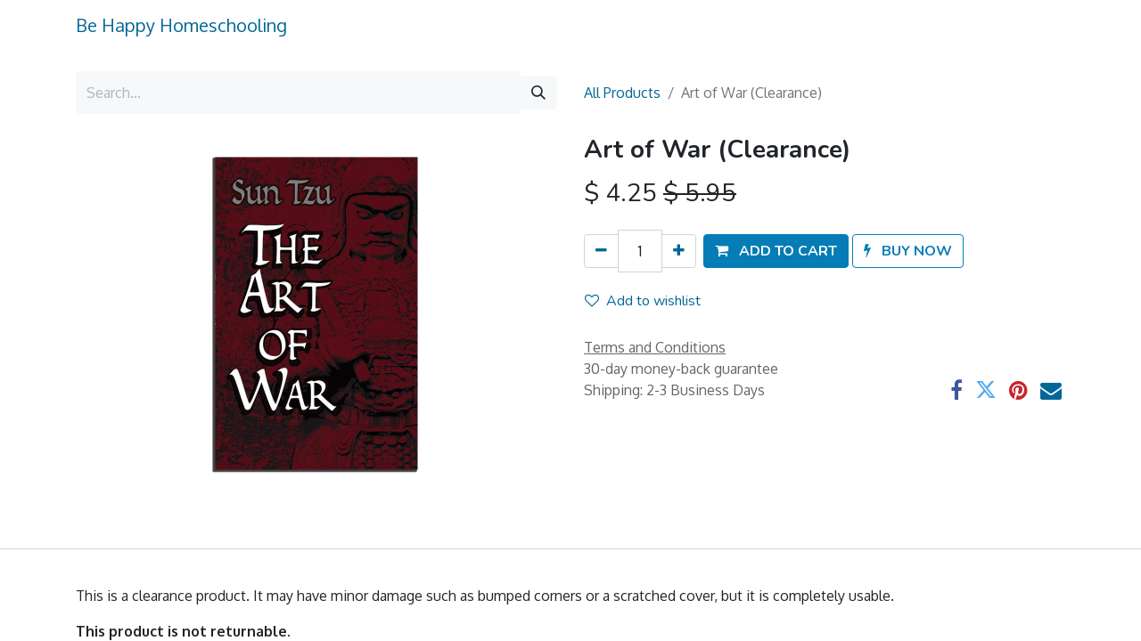

--- FILE ---
content_type: text/html; charset=utf-8
request_url: https://www.behappyhomeschooling.com/shop/awc-art-of-war-clearance-1361
body_size: 7074
content:

        

    
<!DOCTYPE html>
<html lang="en-US" data-website-id="2" data-add2cart-redirect="1">
    <head>
        <meta charset="utf-8"/>
        <meta http-equiv="X-UA-Compatible" content="IE=edge,chrome=1"/>
        <meta name="viewport" content="width=device-width, initial-scale=1"/>
        <meta name="generator" content="Odoo"/>
            
        <meta property="og:type" content="website"/>
        <meta property="og:title" content="Art of War (Clearance)"/>
        <meta property="og:site_name" content="Be Happy Homeschooling"/>
        <meta property="og:url" content="https://www.behappyhomeschooling.com/shop/awc-art-of-war-clearance-1361"/>
        <meta property="og:image" content="https://www.behappyhomeschooling.com/web/image/product.template/1361/image_1024?unique=9f89d36"/>
        <meta property="og:description"/>
            
        <meta name="twitter:card" content="summary_large_image"/>
        <meta name="twitter:title" content="Art of War (Clearance)"/>
        <meta name="twitter:image" content="https://www.behappyhomeschooling.com/web/image/product.template/1361/image_1024?unique=9f89d36"/>
        <meta name="twitter:description"/>
        
        <link rel="canonical" href="https://www.behappyhomeschooling.com/shop/awc-art-of-war-clearance-1361"/>
        
        <link rel="preconnect" href="https://fonts.gstatic.com/" crossorigin=""/>
        <title> Art of War (Clearance) | Be Happy Homeschooling </title>
        <link type="image/x-icon" rel="shortcut icon" href="/web/image/website/2/favicon?unique=2443375"/>
        <link rel="preload" href="/web/static/src/libs/fontawesome/fonts/fontawesome-webfont.woff2?v=4.7.0" as="font" crossorigin=""/>
        <link type="text/css" rel="stylesheet" href="/web/assets/145828-30c3b42/2/web.assets_frontend.min.css" data-asset-bundle="web.assets_frontend" data-asset-version="30c3b42"/>
        <script id="web.layout.odooscript" type="text/javascript">
            var odoo = {
                csrf_token: "10fd36708c657a7ec7d964ee8dc3df97411eb7e5o1800659700",
                debug: "",
            };
        </script>
        <script type="text/javascript">
            odoo.__session_info__ = {"is_admin": false, "is_system": false, "is_website_user": true, "user_id": false, "is_frontend": true, "profile_session": null, "profile_collectors": null, "profile_params": null, "show_effect": true, "bundle_params": {"lang": "en_US", "website_id": 2}, "translationURL": "/website/translations", "cache_hashes": {"translations": "3914a53daf60017d436bf2efc151de2079be6973"}, "geoip_country_code": "US", "geoip_phone_code": 1, "lang_url_code": "en"};
            if (!/(^|;\s)tz=/.test(document.cookie)) {
                const userTZ = Intl.DateTimeFormat().resolvedOptions().timeZone;
                document.cookie = `tz=${userTZ}; path=/`;
            }
        </script>
        <script defer="defer" type="text/javascript" src="/web/assets/114504-055a672/2/web.assets_frontend_minimal.min.js" data-asset-bundle="web.assets_frontend_minimal" data-asset-version="055a672"></script>
        <script defer="defer" type="text/javascript" data-src="/web/assets/141031-81db9c1/2/web.assets_frontend_lazy.min.js" data-asset-bundle="web.assets_frontend_lazy" data-asset-version="81db9c1"></script>
        
        
    </head>
    <body>
        <div id="wrapwrap" class="   ">
                <header id="top" data-anchor="true" data-name="Header" class="  o_header_standard">
                    
    <nav data-name="Navbar" class="navbar navbar-expand-lg navbar-light o_colored_level o_cc shadow-sm">
        
            <div id="top_menu_container" class="container justify-content-start justify-content-lg-between">
                
    <a href="/" class="navbar-brand me-4">Be Happy Homeschooling</a>
    
                
                <div id="top_menu_collapse" class="collapse navbar-collapse order-last order-lg-0">
        <div class="o_offcanvas_menu_backdrop" data-bs-toggle="collapse" data-bs-target="#top_menu_collapse" aria-label="Toggle navigation"></div>
    <ul id="top_menu" class="nav navbar-nav o_menu_loading ms-auto nav-pills">
        <li class="o_offcanvas_menu_toggler order-first navbar-toggler text-end border-0 o_not_editable">
            <a href="#top_menu_collapse" class="nav-link px-3" data-bs-toggle="collapse" aria-expanded="true">
                <span class="fa-2x">×</span>
            </a>
        </li>
        
    
    <li class="nav-item">
        <a role="menuitem" href="/" class="nav-link ">
            <span>Home</span>
        </a>
    </li>
    <li class="nav-item">
        <a role="menuitem" href="/about-us" class="nav-link ">
            <span>About Us</span>
        </a>
    </li>
    <li class="nav-item">
        <a role="menuitem" href="/search" class="nav-link ">
            <span>Search</span>
        </a>
    </li>
    <li class="nav-item">
        <a role="menuitem" href="/blog/resources-3" class="nav-link ">
            <span>All Resources</span>
        </a>
    </li>
    <li class="nav-item">
        <a role="menuitem" href="https://charlenenotgrass.com/" class="nav-link ">
            <span>Blog</span>
        </a>
    </li>
    <li class="nav-item">
        <a role="menuitem" href="/your-questions-answered" class="nav-link ">
            <span>Q&amp;A</span>
        </a>
    </li>
    <li class="nav-item">
        <a role="menuitem" href="/contactus" class="nav-link ">
            <span>Contact</span>
        </a>
    </li>
        
            <li class="nav-item mx-lg-3 divider d-none"></li>
            <li class="o_wsale_my_cart align-self-md-start d-none nav-item mx-lg-3">
                <a href="/shop/cart" class="nav-link">
                    <i class="fa fa-shopping-cart"></i>
                    <sup class="my_cart_quantity badge text-bg-primary" data-order-id="">0</sup>
                </a>
            </li>
        
        
            <li class="o_wsale_my_wish d-none nav-item me-lg-3 o_wsale_my_wish_hide_empty">
                <a href="/shop/wishlist" class="nav-link">
                    <i class="fa fa-1x fa-heart"></i>
                    <sup class="my_wish_quantity o_animate_blink badge text-bg-primary">0</sup>
                </a>
            </li>
        
                        
                        
        
        
                    
        <li class="o_offcanvas_logo_container order-last navbar-toggler py-4 order-1 mt-auto text-center border-0">
            <a href="/" class="o_offcanvas_logo logo">
            <span role="img" aria-label="Logo of Be Happy Homeschooling" title="Be Happy Homeschooling"><img src="/web/image/website/2/logo/Be%20Happy%20Homeschooling?unique=2443375" class="img img-fluid" style="max-width: 200px" alt="Be Happy Homeschooling" loading="lazy"/></span>
        </a>
    </li>
    </ul>

                    
                </div>
                
                
    <button type="button" data-bs-toggle="collapse" data-bs-target="#top_menu_collapse" class="navbar-toggler ms-auto">
        <span class="navbar-toggler-icon o_not_editable"></span>
    </button>
            </div>
        
    </nav>
    
        </header>
                <main>
                    
            <div itemscope="itemscope" itemtype="http://schema.org/Product" id="wrap" class="js_sale o_wsale_product_page ecom-zoomable zoomodoo-next" data-ecom-zoom-auto="1">
                <div class="oe_structure oe_empty oe_structure_not_nearest" id="oe_structure_website_sale_product_1" data-editor-message="DROP BUILDING BLOCKS HERE TO MAKE THEM AVAILABLE ACROSS ALL PRODUCTS"></div>
                <section id="product_detail" class="container py-4 oe_website_sale " data-view-track="1" data-product-tracking-info="{&#34;item_id&#34;: 1350, &#34;item_name&#34;: &#34;[AWC] Art of War (Clearance)&#34;, &#34;item_category&#34;: &#34;Not Wholesale Eligible&#34;, &#34;currency&#34;: &#34;USD&#34;, &#34;price&#34;: 4.25}">
                    <div class="row align-items-center">
                        <div class="col-lg-6 d-flex align-items-center">
                            <div class="d-flex justify-content-between w-100">
    <form method="get" class="o_searchbar_form o_wait_lazy_js s_searchbar_input o_wsale_products_searchbar_form me-auto flex-grow-1 mb-2 mb-lg-0" action="/shop" data-snippet="s_searchbar_input">
            <div role="search" class="input-group me-sm-2">
        <input type="search" name="search" class="search-query form-control oe_search_box border-0 text-bg-light" placeholder="Search..." data-search-type="products" data-limit="5" data-display-image="true" data-display-description="true" data-display-extra-link="true" data-display-detail="true" data-order-by="name asc"/>
        <button type="submit" aria-label="Search" title="Search" class="btn oe_search_button btn btn-light">
            <i class="oi oi-search"></i>
        </button>
    </div>

            <input name="order" type="hidden" class="o_search_order_by" value="name asc"/>
            
        
        </form>
        <div class="o_pricelist_dropdown dropdown d-none">

            <a role="button" href="#" data-bs-toggle="dropdown" class="dropdown-toggle btn btn-light">
                Public Pricelist
            </a>
            <div class="dropdown-menu" role="menu">
                    <a role="menuitem" class="dropdown-item" href="/shop/change_pricelist/1">
                        <span class="switcher_pricelist" data-pl_id="1">Public Pricelist</span>
                    </a>
            </div>
        </div>
                            </div>
                        </div>
                        <div class="col-lg-6 d-flex align-items-center">
                            <ol class="breadcrumb p-0 mb-2 m-lg-0">
                                <li class="breadcrumb-item o_not_editable">
                                    <a href="/shop">All Products</a>
                                </li>
                                <li class="breadcrumb-item active">
                                    <span>Art of War (Clearance)</span>
                                </li>
                            </ol>
                        </div>
                    </div>
                    <div class="row" id="product_detail_main" data-name="Product Page" data-image_width="50_pc" data-image_layout="carousel">
                        <div class="col-lg-6 mt-lg-4 o_wsale_product_images position-relative">
        <div id="o-carousel-product" class="carousel slide position-sticky mb-3 overflow-hidden" data-bs-ride="carousel" data-bs-interval="0" data-name="Product Carousel">
            <div class="o_carousel_product_outer carousel-outer position-relative flex-grow-1">
                <div class="carousel-inner h-100">
                        <div class="carousel-item h-100 active">
        <div class="d-flex align-items-center justify-content-center h-100 oe_unmovable"><img src="/web/image/product.product/1350/image_1024/%5BAWC%5D%20Art%20of%20War%20%28Clearance%29?unique=3ce46bb" class="img img-fluid oe_unmovable product_detail_img mh-100" alt="Art of War (Clearance)" loading="lazy"/></div>
                        </div>
                </div>
            </div>
        <div class="o_carousel_product_indicators pt-2 overflow-hidden">
        </div>
        </div>
                        </div>
                        <div id="product_details" class="col-lg-6 mt-md-4">
                            <h1 itemprop="name">Art of War (Clearance)</h1>
                            <span itemprop="url" style="display:none;">https://shop.notgrass.com/shop/awc-art-of-war-clearance-1361</span>
                            <span itemprop="image" style="display:none;">https://shop.notgrass.com/web/image/product.template/1361/image_1920?unique=9f89d36</span>
                            
                            <form action="/shop/cart/update" method="POST">
                                <input type="hidden" name="csrf_token" value="10fd36708c657a7ec7d964ee8dc3df97411eb7e5o1800659700"/>
                                <div class="js_product js_main_product mb-3">
                                    <div>
        <div itemprop="offers" itemscope="itemscope" itemtype="http://schema.org/Offer" class="product_price mt-2 mb-3 d-inline-block">
            <h3 class="css_editable_mode_hidden">
                <span class="oe_price" style="white-space: nowrap;" data-oe-type="monetary" data-oe-expression="combination_info[&#39;price&#39;]">$ <span class="oe_currency_value">4.25</span></span>
                <span itemprop="price" style="display:none;">4.25</span>
                <span itemprop="priceCurrency" style="display:none;">USD</span>
                <span style="text-decoration: line-through; white-space: nowrap;" itemprop="listPrice" class="text-danger oe_default_price ms-1 h5 d-none" data-oe-type="monetary" data-oe-expression="combination_info[&#39;list_price&#39;]">$ <span class="oe_currency_value">4.25</span></span>
                <del>
                    <span>$ <span class="oe_currency_value">5.95</span></span>
                </del>
            </h3>
            <h3 class="css_non_editable_mode_hidden decimal_precision" data-precision="2">
                <span>$ <span class="oe_currency_value">4.25</span></span>
                <del>
                    <span>$ <span class="oe_currency_value">5.95</span></span>
                </del>
            </h3>
        </div>
        <div id="product_unavailable" class="d-none">
            <h3 class="fst-italic">Not Available For Sale</h3>
        </div>
                                    </div>
                                    
                                        <input type="hidden" class="product_id" name="product_id" value="1350"/>
                                        <input type="hidden" class="product_template_id" name="product_template_id" value="1361"/>
                                        <input type="hidden" class="product_category_id" name="product_category_id" value="70"/>
                                            <ul class="d-none js_add_cart_variants mb-0" data-attribute_exclusions="{&#39;exclusions: []&#39;}"></ul>
                                    
                                    <p class="css_not_available_msg alert alert-warning">This combination does not exist.</p>
                                    <div id="o_wsale_cta_wrapper" class="d-flex flex-wrap align-items-center">
        <div contenteditable="false" class="css_quantity input-group d-inline-flex me-2 mb-2 align-middle ">
            <a class="btn btn-link js_add_cart_json" aria-label="Remove one" title="Remove one" href="#">
                <i class="fa fa-minus"></i>
            </a>
            <input type="text" class="form-control quantity text-center" data-min="1" name="add_qty" value="1"/>
            <a class="btn btn-link float_left js_add_cart_json" aria-label="Add one" title="Add one" href="#">
                <i class="fa fa-plus"></i>
            </a>
        </div>
                                        <div id="add_to_cart_wrap" class="d-inline-flex align-items-center mb-2 me-auto">
                                            <a role="button" id="add_to_cart" href="#" class="btn btn-primary js_check_product a-submit flex-grow-1 ">
                                                <i class="fa fa-shopping-cart me-2"></i>
                                                <span style="font-weight: bold">ADD TO CART</span>
                                            </a>
            <a role="button" href="#" class="btn btn-outline-primary o_we_buy_now ms-1 ">
                <i class="fa fa-bolt me-2"></i>
                <span style="font-weight:bold">BUY NOW</span>
            </a>
                                        </div>
                                        <div id="product_option_block" class="d-flex flex-wrap w-100">
            
                <button type="button" role="button" class="btn btn-link px-0 pe-3 o_add_wishlist_dyn" data-action="o_wishlist" title="Add to wishlist" data-product-template-id="1361" data-product-product-id="1350"><i class="fa fa-heart-o me-2" role="img" aria-label="Add to wishlist"></i>Add to wishlist</button>
            </div>
                                    </div>
      <div class="availability_messages o_not_editable"></div>
                                    <div id="contact_us_wrapper" class="d-none oe_structure oe_structure_solo ">
                                        <section class="s_text_block" data-snippet="s_text_block" data-name="Text">
                                            <div class="container">
                                                <a class="btn btn-primary btn_cta" href="/contactus">Contact Us
                                                </a>
                                            </div>
                                        </section>
                                    </div>
                                </div>
                            </form>
                            <div id="product_attributes_simple">
                                <table class="table table-sm text-muted d-none">
                                </table>
                            </div>
                            <div id="o_product_terms_and_share" class="d-flex justify-content-between flex-column flex-md-row align-items-md-end mb-3">
            <p class="text-muted mb-0">
                <a href="/terms" class="text-muted"><u>Terms and Conditions</u></a><br/>
                30-day money-back guarantee<br/>
                Shipping: 2-3 Business Days
            </p>
            <div class="h4 mt-3 mb-0 d-flex justify-content-md-end flex-shrink-0" contenteditable="false">
    <div data-snippet="s_share" class="s_share text-start text-lg-end">
        <a href="https://www.facebook.com/sharer/sharer.php?u={url}" target="_blank" class="s_share_facebook mx-1 my-0">
            <i class="fa fa-facebook "></i>
        </a>
        <a href="https://twitter.com/intent/tweet?text={title}&amp;url={url}" target="_blank" class="s_share_twitter mx-1 my-0">
            <i class="fa fa-twitter "></i>
        </a>
        <a href="https://pinterest.com/pin/create/button/?url={url}&amp;media={media}&amp;description={title}" target="_blank" class="s_share_pinterest mx-1 my-0">
            <i class="fa fa-pinterest "></i>
        </a>
        <a href="mailto:?body={url}&amp;subject={title}" class="s_share_email mx-1 my-0">
            <i class="fa fa-envelope "></i>
        </a>
    </div>
            </div>
                            </div>
          <input id="wsale_user_email" type="hidden" value=""/>
                        </div>
                    </div>
                </section>
                <div itemprop="description" class="oe_structure oe_empty mt16" id="product_full_description"><section class="s_text_block pt40 pb40 o_colored_level" data-snippet="s_text_block" data-name="Text" style="background-image: none;"><div class="container s_allow_columns"><p>This is a clearance product. It may have minor damage such as bumped corners or a scratched cover, but it is completely usable.</p><p>  </p><p><strong>This product is not returnable.</strong></p> <p>ISBN: 9780486425573</p></div></section></div>
                <div class="oe_structure oe_empty oe_structure_not_nearest mt16" id="oe_structure_website_sale_product_2" data-editor-message="DROP BUILDING BLOCKS HERE TO MAKE THEM AVAILABLE ACROSS ALL PRODUCTS"></div>
            </div>
        
                </main>
                <footer id="bottom" data-anchor="true" data-name="Footer" class="o_footer o_colored_level o_cc  o_footer_slideout">
                    <div id="footer" class="oe_structure oe_structure_solo" style="">
            <section class="s_title pb0 pt0" data-vcss="001" data-snippet="s_title" data-name="Title" style="background-image: none;">
                <div class="container s_allow_columns">
                    <h4><br/></h4>
                </div>
            </section>
            <section class="s_text_block pb0" data-snippet="s_text_block" data-name="Text" style="background-image: none;">
                <div class="container">
                    <div class="row">
    

    

                        <div class="col-lg-5 o_colored_level o_we_force_no_transition">
                            <h3>Be Happy Homeschooling<br/></h3><p>Our goal is to help you see what a homeschooling lifestyle can look like for your family. We're here to help. Please reach out if you have any questions.</p></div>
                        
                        <div class="o_colored_level col-lg-7 pt0">
                            <section class="s_embed_code text-end pt0 pb16" data-snippet="s_embed_code" data-name="Embed Code">
        <div class="s_embed_code_embedded container o_not_editable"><a style="margin: 0px 10px 0px 0px;" href="/contactus#Email-Us" class="btn btn-secondary" data-bs-original-title="" title=""><i class="fa fa-envelope fa-fw me-2" data-bs-original-title="" title="" aria-describedby="tooltip916487"></i> Email</a>
                  <a style="margin: 0px 10px 0px 0px;" class="btn btn-secondary" href="sms:+18332369631" data-bs-original-title="" title="">
                    <span class="o_force_ltr"><i class="fa fa-wechat fa-fw me-2" data-bs-original-title="" title="" aria-describedby="tooltip163379"></i> Text/SMS</span>
                  </a>
                  <a style="margin: 0px 10px 0px 0px;" class="btn btn-secondary" href="tel:+1-800-211-8793" data-bs-original-title="" title="">
                    <span class="o_force_ltr"><i class="fa fa-phone fa-fw me-2"></i> Call</span>
                  </a></div>
    </section><div class="s_social_media o_not_editable text-end no_icon_color" data-snippet="s_social_media" data-name="Social Media">
                                <h5 class="s_social_media_title d-none">Follow us</h5>
<a href="/website/social/facebook" class="s_social_media_facebook" target="_blank">
                                    <i class="fa fa-facebook rounded-circle shadow-sm o_editable_media"></i>
                                </a>
<a href="/website/social/instagram" class="s_social_media_instagram" target="_blank">
                                    <i class="fa fa-instagram rounded-circle shadow-sm o_editable_media"></i>
                                </a>
<a href="/website/social/youtube" class="s_social_media_youtube" target="_blank">
                                    <i class="fa rounded-circle shadow-sm fa-youtube o_editable_media"></i>
                                </a>
<a href="https://www.pinterest.com/notgrasscompany/" class="s_social_media_pinterest" target="_blank">
                                    <i class="fa rounded-circle shadow-sm fa-pinterest o_editable_media"></i>
                                </a>
</div><p><br/></p>
                            
                        </div>
                    </div>
                </div>
            </section>
        </div>
        <div id="o_footer_scrolltop_wrapper" class="container h-0 d-flex align-items-center justify-content-center">
            <a id="o_footer_scrolltop" role="button" href="#top" title="Scroll To Top" class="btn btn-primary rounded-circle d-flex align-items-center justify-content-center">
                <span class="fa fa-1x fa-chevron-up"></span>
            </a>
        </div>
    <div class="o_footer_copyright o_colored_level o_cc" data-name="Copyright">
                        <div class="container py-3">
                            <div class="row">
                                <div class="col-sm text-center text-sm-start text-muted">
                                    <span class="o_footer_copyright_name me-2">Copyright © <a href="https://notgrass.com/">Notgrass History</a></span>
    </div>
                                <div class="col-sm text-center text-sm-end o_not_editable">
        <div class="o_brand_promotion">
        
           
        </div>
                                </div>
                            </div>
                        </div>
                    </div>
                </footer>
            </div>
        
        </body>
</html>
    